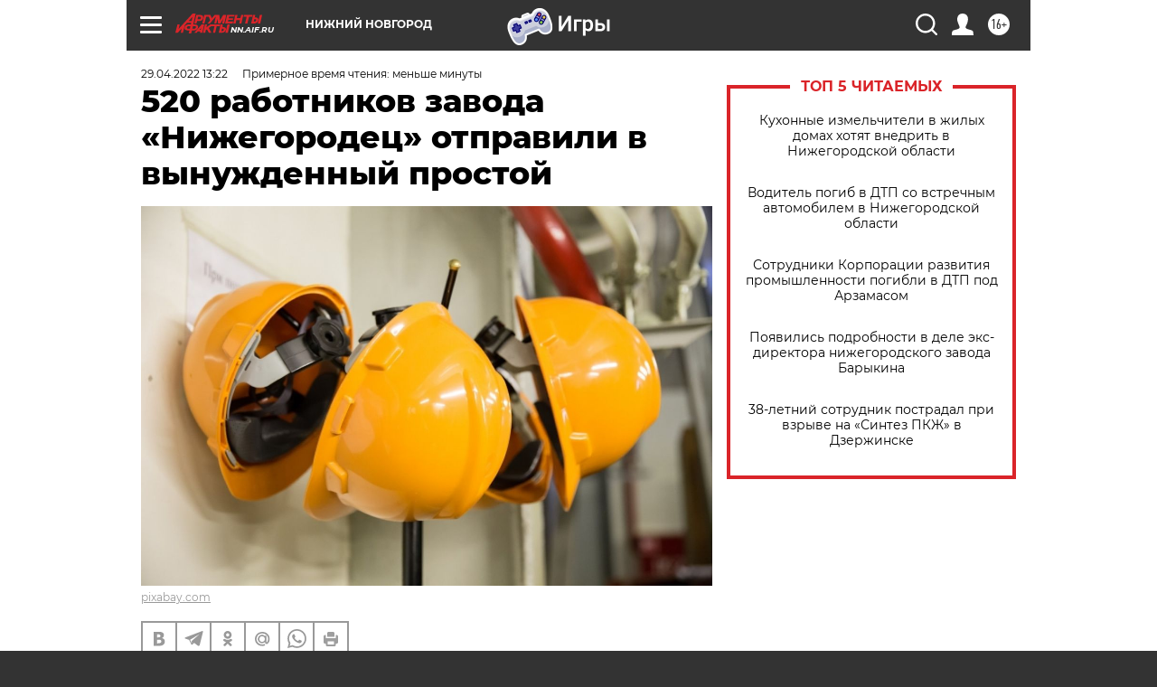

--- FILE ---
content_type: text/html
request_url: https://tns-counter.ru/nc01a**R%3Eundefined*aif_ru/ru/UTF-8/tmsec=aif_ru/776820465***
body_size: -71
content:
CC6B7715697142BEX1769030334:CC6B7715697142BEX1769030334

--- FILE ---
content_type: application/javascript
request_url: https://smi2.ru/counter/settings?payload=CIyLAhjf7rKTvjM6JGMxODM3MDRjLWMwMDMtNDFjNi1hNGMxLWJlMmRhN2IxODdkZA&cb=_callbacks____0mkoizjrl
body_size: 1519
content:
_callbacks____0mkoizjrl("[base64]");